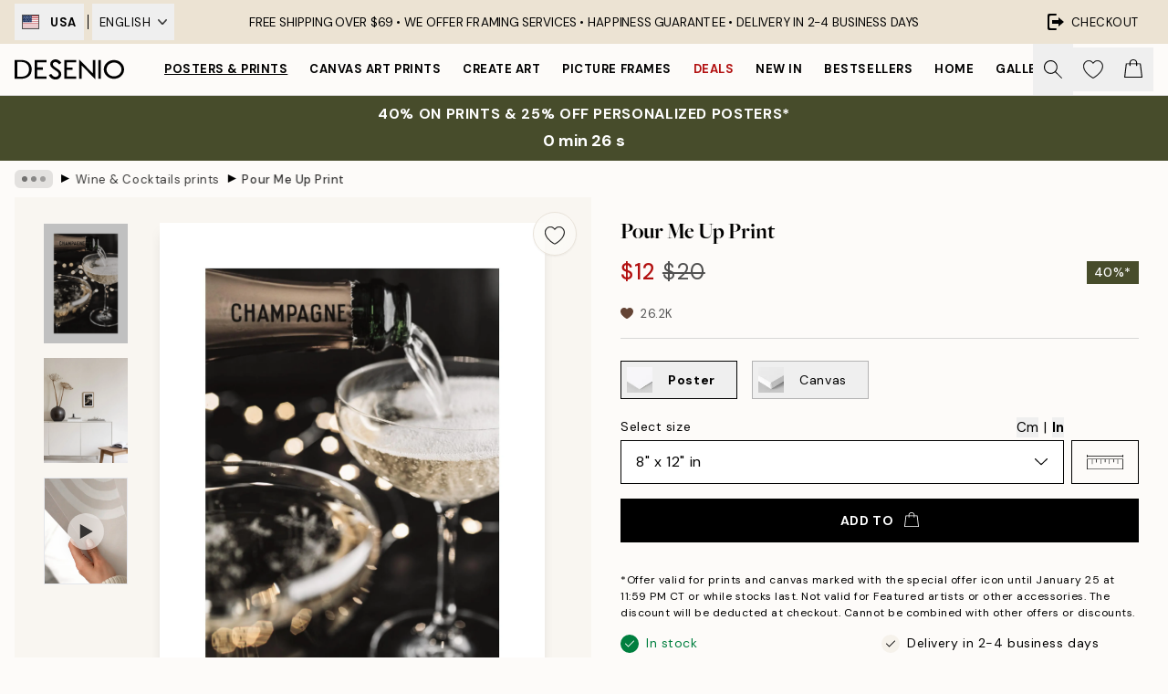

--- FILE ---
content_type: image/svg+xml
request_url: https://desenio.com/_next/static/media/bag-outline.2ac31710.svg
body_size: 198
content:
<svg xmlns="http://www.w3.org/2000/svg" width="121" height="140" fill="none"><path d="M10.848 32.812v.07L0 137.027c.427 1.099 1.027 1.753 2.009 2.197l115.714.223c1.059-.115 1.875-.515 2.417-1.207.606-.762.849-1.867.683-3.111L110.249 34.92v-.083c.064-.87-.536-2.559-1.435-3.518-.364-.387-.734-.603-1.04-.603H85.542l.07-1.022c.485-6.826-.606-16.421-8.546-23.355C73.342 3.088 67.526.516 62.915.09c-1.333-.121-3.756-.121-5.089 0-6.435.591-13.45 4.553-17.455 9.861-4.037 5.353-5.708 11.633-5.242 19.755l.057 1.003H12.966c-.491.114-2.034 1.537-2.111 2.089l-.006.013zm30.963-10.077c0-1.524 1.556-5.213 2.188-6.388 3.208-5.931 9.216-9.557 16.059-9.696 6.792-.127 12.87 3.2 16.288 8.928.714 1.194 2.583 5.118 2.583 6.877v8.261H41.805v-7.988l.006.006zm-6.684 14.357v10.63c.096.298.396 1.124.478 1.289.478.845 1.403 1.448 2.449 1.594 1.027.146 2.022-.152 2.723-.832.23-.241.899-1.378 1.033-1.753V37.092h37.124v10.63c.096.298.395 1.124.478 1.289.453.794 1.333 1.391 2.347 1.575.976.178 1.939-.051 2.64-.622.293-.254 1.091-1.518 1.218-1.918V37.092h18.176l.089.851 10.089 95.116H7.194l9.758-95.967h18.176z" fill="#000"/></svg>